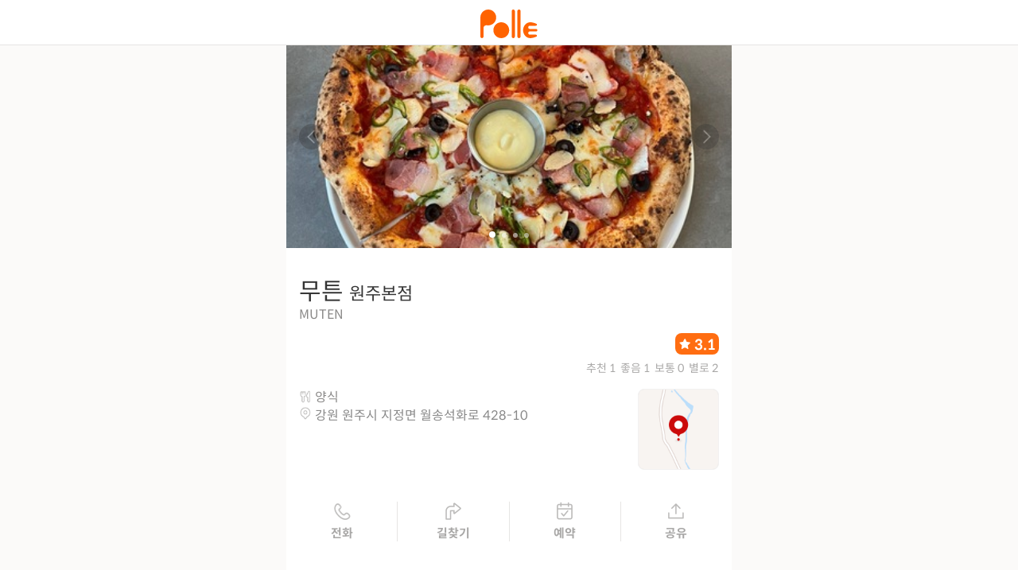

--- FILE ---
content_type: text/html; charset=utf-8
request_url: https://polle.com/place/1l7tIS/%EB%AC%B4%ED%8A%BC
body_size: 15367
content:
<!doctype html>
<html>
<head>
<meta http-equiv="X-UA-Compatible" content="IE=edge">	
<meta name="viewport" content="width=device-width, initial-scale=1, user-scalable=no">
<meta property="fb:app_id" content="1740642462835867" /> 

<meta property="al:android:package" content="com.polle.Polle" />
<meta property="al:android:url" content="polle://polle.com/place/1l7tIS/%EB%AC%B4%ED%8A%BC" />
<meta property="al:android:app_name" content="뽈레 - 발 빠른 미식 플랫폼" />
<meta property="al:ios:url" content="polle://polle.com/place/1l7tIS/%EB%AC%B4%ED%8A%BC" />
<meta property="al:ios:app_store_id" content="1025468765" />
<meta property="al:ios:app_name" content="뽈레 Polle" />
<meta property="al:web:url"
content="https://polle.com/place/1l7tIS/%EB%AC%B4%ED%8A%BC" />


  <meta property="og:type" content="article">
  <meta property="og:url" content="https://polle.com/place/1l7tIS/%EB%AC%B4%ED%8A%BC">  
  
  <title>무튼 원주본점 - 지정면 양식 | 뽈레 Polle</title>
  
  
  <meta property="og:title" content="[무튼 원주본점] 지정면 양식 | 뽈레 Polle">
  
  
  <meta name="description" content="★ 3.1 | '내부는 고급진 인테리어  야외 잔디밭은 반려견과 이용할 수 있는 공간  투플 한우스테이키는 입에서 녹았고 화덕피자는 역시 쫀듯하고 비싼 치즈가 들어간게 확실함 토마토의 프레시함과 산미가 모짜렐라치즈 도우와 환상적인 궁합을 보여주었다 게살로제파스타는 정말 녹진한 맛의 파스타. 최근들어...'">
  <meta property="og:description" content="★ 3.1 | '내부는 고급진 인테리어  야외 잔디밭은 반려견과 이용할 수 있는 공간  투플 한우스테이키는 입에서 녹았고 화덕피자는 역시 쫀듯하고 비싼 치즈가 들어간게 확실함 토마토의 프레시함과 산미가 모짜렐라치즈 도우와 환상적인 궁합을 보여주었다 게살로제파스타는 정말 녹진한 맛의 파스타. 최근들어...'">
  
  
  
  
  
  
  <meta name="twitter:card" content="summary_large_image" />
  <meta property="og:image" content="https://d2uja84sd90jmv.cloudfront.net/posts/VVP27Oh4L8kknQQa0L89LQ/ms.jpg?updated=1756788992">
  <meta property="og:image:type" content="image/jpeg" />
  <meta property="og:image:width" content="1152" />
  <meta property="og:image:height" content="2048" />
  

<meta name="twitter:site" content="@polle_app" />
<meta name="twitter:creator" content="@polle_app" />
<meta name="format-detection" content="telephone=no">

<link rel="apple-touch-icon" sizes="180x180" href="/images/favicon/apple-touch-icon.png">
<link rel="icon" type="image/png" sizes="32x32" href="/images/favicon/favicon-32x32.png">
<link rel="icon" type="image/png" sizes="16x16" href="/images/favicon/favicon-16x16.png">
<link rel="manifest" href="/images/favicon/site.webmanifest">

<meta name="msapplication-TileColor" content="#da532c">
<meta name="theme-color" content="#ffffff">

<meta name="apple-mobile-web-app-title" content="Polle">
<meta name="application-name" content="Polle">
<meta name="google-site-verification" content="08Vu2OAGv0xdt6DymwdMaD89LmwKzNYgOmHHHo2Nm0I" />
<meta name="apple-itunes-app" content="app-id=1025468765, app-argument=https://polle.com/place/1l7tIS/%EB%AC%B4%ED%8A%BC">

<!--[if lt IE 9]>
    <script src="/javascripts/css3-mediaqueries.js"></script>
<![endif]-->
<link rel="stylesheet" type="text/css" href="/stylesheets/default.css">

<script src="/javascripts/common.js"></script>
<script>send_post_request("/validate", {pvid:144542975}, function() {})</script>

<!-- Global site tag (gtag.js) - Google Analytics -->
<script async src="https://www.googletagmanager.com/gtag/js?id=G-3XJWLWBJHF"></script>
<script>
  window.dataLayer = window.dataLayer || [];
  function gtag(){dataLayer.push(arguments);}
  gtag('js', new Date());

  gtag('config', 'G-3XJWLWBJHF');
</script>

<!-- old Google Analytics Code -->
<script>
  (function(i,s,o,g,r,a,m){i['GoogleAnalyticsObject']=r;i[r]=i[r]||function(){
  (i[r].q=i[r].q||[]).push(arguments)},i[r].l=1*new Date();a=s.createElement(o),
  m=s.getElementsByTagName(o)[0];a.async=1;a.src=g;m.parentNode.insertBefore(a,m)
  })(window,document,'script','//www.google-analytics.com/analytics.js','ga');

  ga('create', 'UA-72218697-1', 'auto');
  ga('send', 'pageview');
</script>
<!-- End Google Analytics Code -->

<!-- Facebook Pixel Code -->
<script>
!function(f,b,e,v,n,t,s){if(f.fbq)return;n=f.fbq=function(){n.callMethod?
n.callMethod.apply(n,arguments):n.queue.push(arguments)};if(!f._fbq)f._fbq=n;
n.push=n;n.loaded=!0;n.version='2.0';n.queue=[];t=b.createElement(e);t.async=!0;
t.src=v;s=b.getElementsByTagName(e)[0];s.parentNode.insertBefore(t,s)}(window,
document,'script','//connect.facebook.net/en_US/fbevents.js');

fbq('init', '807119316101489');
fbq('track', "PageView");</script>
<noscript><img height="1" width="1" style="display:none"
src="https://www.facebook.com/tr?id=807119316101489&ev=PageView&noscript=1"

/></noscript>
<!-- End Facebook Pixel Code -->
<script>
  window.fbAsyncInit = function() {
    FB.init({
      appId      : '1740642462835867',
      xfbml      : true,
      version    : 'v2.5'
    });
  };

  (function(d, s, id){
     var js, fjs = d.getElementsByTagName(s)[0];
     if (d.getElementById(id)) {return;}
     js = d.createElement(s); js.id = id;
     js.src = "//connect.facebook.net/en_US/sdk.js";
     fjs.parentNode.insertBefore(js, fjs);
   }(document, 'script', 'facebook-jssdk'));
</script>
<script>
  
document.addEventListener("DOMContentLoaded", function() {
  var userAgent = window.navigator.userAgent;
  if (!userAgent.match(/iPhone|iPad|iPod|Android/) && document.getElementById('open_app_or_appstore_link')) {
    document.getElementById('open_app_or_appstore_link').style.visibility = 'hidden';
  }
});

function open_app_or_appstore(uri) {
  var userAgent = window.navigator.userAgent;
  var now = new Date().valueOf();


  window.location.replace(uri)
  
  setTimeout(function () {
    if (userAgent.match(/iPhone|iPad|iPod/)) {
      window.location.replace("https://appsto.re/kr/DL2h9.i")
    } else {
      window.location.replace("https://play.google.com/store/apps/details?id=com.polle.Polle&hl=ko")
    }
  }, 2000);
}
</script>

<style>
   /* 헤더 */
  #navigation_header {
    
    position:fixed;
    display:block;
    z-index:99;
    
    height:56px;
    width:100%;
    top:0;
    
    background-color:#fff;
    border-bottom: 1px solid #E6E5E4;
    background-color:var(--background);
    border-bottom: 1px solid var(--gray300);
    
    text-align:center;
    
  }
  
  #navigation_header img.logo {
    width:auto;
    height:36px;
    padding-top:12px;
  }
  
  .app_link {
    z-index:999;
    position:fixed; 
    right:0;
    bottom:0;
    box-sizing:border-box;
    
    border-top: 1px solid #E6E5E4;
    width:100%;
    
    background: rgba(255,255,255,0.9);
    color:#FF7B27; color: var(--orange500);
    
    text-align:center;
    font-size: 15px; font-size: var(--font-body);
    font-weight: bold;
    text-decoration: none; 
    
    cursor: pointer; 
    
    display: flex; 
    align-items: center; 
    justify-content: center;
    padding:8px;
  }
  
  .app_link:hover {
    color:#FF7B27; color: var(--orange500);
  }
  
  .floating_menu {
    z-index:99;
    position:fixed; 
    right:0;
    top:6px;
    box-sizing:border-box;
    
    color:#484847; color: var(--gray700);
    font-size: 15px; font-size: var(--font-body);
    text-decoration: none; 
    cursor: pointer; 
    height: 48px;
    
    display: flex; 
    align-items: center; 
    padding:8px; padding:var(--page-horizontal-padding);    
  }
   
  /* 푸터 */
  
  #footer {
    border-top:0.5px solid #E6E5E4;
    border-top:0.5px solid var(--gray300);
    text-align: center; margin-bottom: 40px; padding-left:10px; padding-right:10px; padding-top:20px;
  }

  #footer p.copyright {
    font-size:0.75em; 
    color:#A8A7A6;
    color:var(--gray600);
    text-align:center;
  }
  
  .sns_container {
    width: 100%;
    height: 50px;
    
    display:flex;
    flex-direction:row;
    align-items:center;
    justify-content:center;
  }
  .sns_twitter {
    display:flex;
    align-items:center;
    justify-content:center;
    background-color:#D6D5D4;
    width: 24px; height: 24px; background-color: var(--gray400); border-radius: 16px; padding: 5px; margin: 5px; float: left; cursor: pointer;
    transition:all 0.3s;
    -webkit-transition:all 0.3s;
  }
  .sns_facebook {
    display:flex;
    align-items:center;
    justify-content:center;
    background-color:#D6D5D4;
    width: 24px; height: 24px; background-color: var(--gray400); border-radius: 16px; padding: 5px; margin: 5px; float: left; cursor: pointer;
    transition:all 0.3s;
    -webkit-transition:all 0.3s;
  }
  
  .sns_instagram {
    display:flex;
    align-items:center;
    justify-content:center;
    background-color:#D6D5D4;
     width: 24px; height: 24px; background-color: var(--gray400); border-radius: 16px; padding: 5px; margin: 5px; float: left; cursor: pointer;
    transition:all 0.3s;
    -webkit-transition:all 0.3s;   
  }
  
  img.sns {
    width:20px;
    height:20px;

  }

  .footer_list {
    padding: 0;
    margin:0;
    margin-bottom: 8px;
    list-style-type: none;
    
    color:#898887;
    color: var(--gray700);
  }
  
  .footer_list h3 {
    display: inline-block;
    font-size:0.75em;
    margin:0;
  }
  
  .footer_list li {
    font-size:0.75em;
    
    color:#898887;
    color:var(--gray700);
  }
  
  .footer_list li a {
    color:#898887;
    color:var(--gray700);
  }
  
  .footer_list li {
    display: inline-block;
    
    color:#898887;
    color: var(--gray700);
    margin:0;
    padding:0;
  }
  
  .footer_list li:after {
    content: ' |';
    color:#898887;
    color: var(--gray700);
    font-size:0.75em;
  }
  
  .footer_list h3:after {
    content: ' ';
    color:#898887;
    color: var(--gray700);
    font-size:0.75em;  	
  }
  
  .footer_list li:last-child:after {
    content: none;
  }
  
@media only screen and (min-width: 480px) 
{	/* 푸터 */
  #footer {
    position: relative;
    height:auto;
  }
  #footer h1 {
    font-size:2.5em; font-weight:200; color:#FF7B27; color:var(--orange500); line-height: 1.4em; margin-bottom:70px;
  }
  #footer h2 {
    font-size:1.5em; color:#898887; color:var(--gray700); font-weight:normal;
  }

  .sns_twitter:hover {
    background-color: #00aced !important;
  }
  .sns_facebook:hover {
    background-color: #3b5998 !important;
  }
  
  .sns_instagram:hover {
    background-color: #8a3ab9 !important;
  }
  
  .footer_list li {
    display: inline-block;
    
    color:#898887;
    color: var(--gray700);
  }
  .footer_list li:after {
    content: '|';
    margin: 0 15px;
    
    color:#898887;
    color: var(--gray700);
    font-size: 0.8em;
  }
  .footer_list li:last-child:after {
    content: none;
  }
}
  

</style>


</head>
<body>
  
  <!-- 헤더 네비게이션 -->
  <div id="navigation_header">
    <a href="/"><img src="/images/logo/logo_default.svg" class="logo"/></a>
  </div>
  
  <link rel="stylesheet" type="text/css" href="/stylesheets/place_and_item.css" >
  <link rel="stylesheet" type="text/css" href="/stylesheets/post.css" >
  
  
  <!-- open in app -->
  <a class="app_link" id="open_app_or_appstore_link" onclick="open_app_or_appstore('polle://polle.com/place/1l7tIS/%EB%AC%B4%ED%8A%BC'); return false;" >앱에서 열기</a>
      
  
  
  <div class="outer_container">
    <!-- 장소 사진 -->
    <div class="photos_and_pagination_container" >
      <div id="default_photos_container" onscroll="scroll_pagination()">
        
          
            <div class="default_photo" style="background-image:url('https://d2uja84sd90jmv.cloudfront.net/posts/VVP27Oh4L8kknQQa0L89LQ/ms.jpg?updated=1756788992'); background-size: cover;
          background-position: center center;"></div>
          
            <div class="default_photo" style="background-image:url('https://d2uja84sd90jmv.cloudfront.net/posts/5eQUf31pIXCJAaIKKZlWkA/ms.jpg?updated=1756788992'); background-size: cover;
          background-position: center center;"></div>
          
            <div class="default_photo" style="background-image:url('https://d2uja84sd90jmv.cloudfront.net/posts/-GBnaLmDpXvsJqDvGfY2Mw/ms.jpg?updated=1756788992'); background-size: cover;
          background-position: center center;"></div>
          
            <div class="default_photo" style="background-image:url('https://d2uja84sd90jmv.cloudfront.net/posts/xZUqxnOTY6aVwZSdoqzwQg/ms.jpg?updated=1756788992'); background-size: cover;
          background-position: center center;"></div>
          
        		
      </div>
      <div class="floating_pagination" onclick="return click_pagination(-1)" id="prev"  ><img src="/images/navigation/more_right_white@2x.png"/></div>
      <div class="floating_pagination" onclick="return click_pagination(1)" id="next"  ><img src="/images/navigation/more_right_white@2x.png"/></div>
      
      <div class="pagination" >
        <div class="circle"  style="opacity: 1; width: 8px; height: 8px;"></div>
        <div class="circle"  ></div>
        <div class="circle" ></div>
        <div class="circle" ></div>
      </div>
    </div>
  
    <div class="main_info_block">
      

      <!-- 장소 이름 -->
      <h2 class="main_title">
        무튼
        <span class="branch">원주본점</span>
        
      </h2>
      <p style="text-align: left; font-size: var(--font-body); color: var(--gray700); margin-top:-12px">MUTEN</p>
      
      <!-- 장소 정보 -->
      <div style="display:flex; flex-direction:row; align-items:flex-start; justify-content:space-between; margin-top:12px;">
        <div class="status">
          
            <!-- <div class="status_capsule" style="border-color: #41BC4D; color: #41BC4D; border-color: var(--on-open); color:var(--on-open)">영업중</div> -->
          
          
          
        </div>
        <div class="rating">
          <div class="rating_score_container" style="background-color:var(--orange550)">
            <img class="rating_star" src="/images/rating/star_white@2x.png" />
            <span class="rating_score">3.1</span>
          </div>
          <div class="ratings_count_container">
            <span class="count">추천 1</span>
            <span class="count">좋음 1</span>
            <span class="count">보통 0</span>
            <span class="count">별로 2</span>
          </div>
        </div>
      </div>	
      <div class="meta_and_map_container">
        <div class="meta">
          <div class="shop_meta_item">
            <img src="/images/place/type/western_restaurant@2x.png" class="shop_meta_icon">
            <span class="shop_meta_text">양식</span>
          </div>
          

          <div class="shop_meta_item" style="align-items: flex-start;">
            <img src="/images/attribute/place_stroke_thin@2x.png" class="shop_meta_icon">
            <span class="shop_meta_text"><a href="#" onclick="return toggle_visibility('address_popup');" style="color: #888;">강원 원주시 지정면 월송석화로 428-10</a></span>
          </div>
        </div>
        <a class="map_photo" onclick="return toggle_visibility('address_popup');">
          <img src="https://d3djo531tlddg8.cloudfront.net/preview_maps/RHRtwW2Z5UtKWr73mqETpg.png"/>
        </a>
        <!-- popup start -->
        <div id="address_popup" class="full_popup" style="visibility: hidden;">
          <input id='address_text' type='text' value='강원 원주시 지정면 월송석화로 428-10' style="position: absolute; top: -100px;"/>
          <div style="display: flex; flex-direction: column; background-color: #fff; border-radius: 8px; width: 300px; padding:12px">
            <div style="display: flex; flex-direction: row; align-items: center; height: 40px;">
              <a href="#" onclick="return toggle_visibility('address_popup')" style="display: flex;"><img src="/images/navigation/close@2x.png" style="width: 24px; height: 24px; filter: invert(78%) sepia(12%) saturate(19%) hue-rotate(348deg) brightness(95%) contrast(90%);"></a>
              <span style="font-color:#484847; font-color:var(--gray800); margin-right: 24px; flex: 1; text-align: center; font-size: 22px;">지도앱 열기</span>
  
            </div>
            <div class="link_first_row">
              <a href="#" onclick="return open_naver_map()"><img src="/images/attribute/naver_map@2x.png"><span>네이버지도</span></a>
              <a href="#" onclick="return open_kakao_map()"><img src="/images/attribute/kakao_map@2x.png"><span>카카오맵</span></a>
              <a href="#" onclick="return copy_address_text()"><img src="/images/attribute/copy@2x.png"><span>주소복사</span></a>
            </div>
          </div>
        </div>
        <!-- popup end -->
      </div>
    </div>
    
    <div class="shortcuts_container">
      <div class="shortcut_container">
        
        
          <a href="tel:033-747-4729"><img class="shortcut_icon" src="/images/attribute/phone_stroke_thin@2x.png"></a>
          <a  href="tel:033-747-4729"><span class="shortcut_text">전화</span></a>
        
        
      </div>
      <div class="shortcut_container">
        <a href="#" onclick="return toggle_visibility('address_popup');"><img class="shortcut_icon" src="/images/attribute/route@2x.png"></a>
        <a href="#" onclick="return toggle_visibility('address_popup');"><span class="shortcut_text">길찾기</span></a>
      </div>
      
      
        <div class="shortcut_container">
          <a href="#" onclick="return toggle_visibility('booking_popup')"><img class="shortcut_icon" src="/images/attribute/bookable_thin@2x.png"></a>
          <a href="#" onclick="return toggle_visibility('booking_popup')"><span class="shortcut_text">예약</span></a>
        </div>
      
      <div class="shortcut_container" style="border:none">
        <a href="#" onclick="return toggle_visibility('share_popup')"><img class="shortcut_icon" src="/images/attribute/share_ios_thin@2x.png"></a>
        <a href="#" onclick="return toggle_visibility('share_popup')"><span class="shortcut_text">공유</span></a>
      </div>
    </div>
    <!-- popup start -->
    <div id="share_popup" class="full_popup" style="visibility: hidden;">
      <input id='address_text' type='text' value='강원 원주시 지정면 월송석화로 428-10' style="position: absolute; top: -100px;"/>
      <div style="display: flex; flex-direction: column; background-color: #fff; border-radius: 8px; width: 300px; padding:12px">
        <div style="display: flex; flex-direction: row; align-items: center; height: 40px;">
          <a href="#" onclick="return toggle_visibility('share_popup')" style="display: flex;"><img src="/images/navigation/close@2x.png" style="width: 24px; height: 24px; filter: invert(78%) sepia(12%) saturate(19%) hue-rotate(348deg) brightness(95%) contrast(90%);"></a>
          <span style="font-color:#484847; font-color:var(--gray800); margin-right: 24px; flex: 1; text-align: center; font-size: 22px;">공유하기</span>
        </div>
        <div class="link_first_row">
          <a href="#" onclick="return copy_url_text()"><img src="/images/attribute/copy@2x.png"><span>URL 복사</span></a>
        </div>
      </div>
    </div>
    <!-- popup end -->
    <!-- popup start -->
    <div id="delivery_popup" class="full_popup" style="visibility: hidden;">
      <input id='address_text' type='text' value='강원 원주시 지정면 월송석화로 428-10' style="position: absolute; top: -100px;"/>
      <div style="display: flex; flex-direction: column; background-color: #fff; border-radius: 8px; width: 300px; padding:12px">
        <div style="display: flex; flex-direction: row; align-items: center; height: 40px;">
          <a href="#" onclick="return toggle_visibility('delivery_popup')" style="display: flex;"><img src="/images/navigation/close@2x.png" style="width: 24px; height: 24px; filter: invert(78%) sepia(12%) saturate(19%) hue-rotate(348deg) brightness(95%) contrast(90%);"></a>
          <span style="font-color:#484847; font-color:var(--gray800); margin-right: 24px; flex: 1; text-align: center; font-size: 22px;">배달하기</span>
        </div>
        <div class="link_first_row">
          
        </div>
      </div>
    </div>
    <!-- popup end -->
    <!-- popup start -->
    <div id="booking_popup" class="full_popup" style="visibility: hidden;">
      <input id='address_text' type='text' value='강원 원주시 지정면 월송석화로 428-10' style="position: absolute; top: -100px;"/>
      <div style="display: flex; flex-direction: column; background-color: #fff; border-radius: 8px; width: 300px; padding:12px">
        <div style="display: flex; flex-direction: row; align-items: center; height: 40px;">
          <a href="#" onclick="return toggle_visibility('booking_popup')" style="display: flex;"><img src="/images/navigation/close@2x.png" style="width: 24px; height: 24px; filter: invert(78%) sepia(12%) saturate(19%) hue-rotate(348deg) brightness(95%) contrast(90%);"></a>
          <span style="font-color:#484847; font-color:var(--gray800); margin-right: 24px; flex: 1; text-align: center; font-size: 22px;">예약하기</span>
        </div>
        <div class="link_first_row">
          
            
              <a href="https://booking.naver.com/booking/6/bizes/801208" target="_blank"><img src="/images/attribute/naver_booking@2x.png"><span>네이버 예약</span></a>
            
              <a href="https://app.catchtable.co.kr/ct/shop/muten" target="_blank"><img src="/images/attribute/catch_table@2x.png"><span>캐치테이블</span></a>
            
          
        </div>
      </div>
    </div>
    <!-- popup end -->
    
      <h3 class="heading">사진</h3>
      <div class="gallary_container">
        
      
    
      
        <div id="gallary">
          <a href="#" class="square_container"  style="margin-bottom:4px" onclick="alert('더 많은 사진은 앱에서 보실 수 있습니다.'); return false;">
            <div class="photo" style="background-image:url('https://d2uja84sd90jmv.cloudfront.net/posts/VVP27Oh4L8kknQQa0L89LQ/ms.jpg?updated=1756788992'); background-size: cover;
          background-position: center center;"></div>
            <p class="type_capsule">음식</p>
          </a>
          <a href="#" class="rectangle_container" style="margin-bottom:4px" onclick="alert('더 많은 사진은 앱에서 보실 수 있습니다.'); return false;">
            <div class="photo" style="background-image:url('https://d2uja84sd90jmv.cloudfront.net/posts/3TDoGk3u_DDf-XacMkM_Bw/ms.jpg'); background-size: cover;
          background-position: center center;"></div>
            <p class="type_capsule">실내</p>
          </a>
          <a href="#" class="rectangle_container" onclick="alert('더 많은 사진은 앱에서 보실 수 있습니다.'); return false;">
            <div class="photo" style="background-image:url('https://d2uja84sd90jmv.cloudfront.net/posts/CyGPAknx2eI7p2XGnpAKSw/ms.jpg'); background-size: cover;
          background-position: center center;"></div>
            <p class="type_capsule">외부</p>
          </a>
          <a href="#" class="square_container" onclick="alert('더 많은 사진은 앱에서 보실 수 있습니다.'); return false;">
            <div class="photo" style="background-image:url('https://d2uja84sd90jmv.cloudfront.net/posts/5eQUf31pIXCJAaIKKZlWkA/ms.jpg?updated=1756788992'); background-size: cover;
          background-position: center center;"></div>
            <div class="overlay"></div>
            <div class="overlay_more_button"><p>전체 더보기</p> <img class="overlay_more_button_icon" src="/images/navigation/more_right_white@2x.png"/></div>
          </a>
        </div>
      
      
      </div>
    
    
    
    <h3 class="heading">상세정보</h3>
    <div class="info_container">
   
    
      <div class="more_info_title">검색 태그</div>
      <div class="keywords_container more_info_container">
        
          <div class="keyword" style="border-color:#D6D5D4; color:#898887; background-color:#FBFAF9; border-color:var(--gray400); color:var(--gray700); background-color:var(--gray100)">양식</div>
        
          <div class="keyword" style="border-color:#D6D5D4; color:#898887; background-color:#FBFAF9; border-color:var(--gray400); color:var(--gray700); background-color:var(--gray100)">폭립</div>
        
          <div class="keyword" style="border-color:#D6D5D4; color:#898887; background-color:#FBFAF9; border-color:var(--gray400); color:var(--gray700); background-color:var(--gray100)">샐러드</div>
        
          <div class="keyword" style="border-color:#D6D5D4; color:#898887; background-color:#FBFAF9; border-color:var(--gray400); color:var(--gray700); background-color:var(--gray100)">화덕피자</div>
        
          <div class="keyword" style="border-color:#D6D5D4; color:#898887; background-color:#FBFAF9; border-color:var(--gray400); color:var(--gray700); background-color:var(--gray100)">파스타</div>
        
          <div class="keyword" style="border-color:#D6D5D4; color:#898887; background-color:#FBFAF9; border-color:var(--gray400); color:var(--gray700); background-color:var(--gray100)">커피</div>
        
          <div class="keyword" style="border-color:#D6D5D4; color:#898887; background-color:#FBFAF9; border-color:var(--gray400); color:var(--gray700); background-color:var(--gray100)">에이드</div>
        
          <div class="keyword" style="border-color:#D6D5D4; color:#898887; background-color:#FBFAF9; border-color:var(--gray400); color:var(--gray700); background-color:var(--gray100)">라떼</div>
        
          <div class="keyword" style="border-color: #D6D5D4; color: #898887; border-color:var(--gray400); color:var(--gray700);">주차가능</div>
        
          <div class="keyword" style="border-color: #D6D5D4; color: #898887; border-color:var(--gray400); color:var(--gray700);">유아의자</div>
        
          <div class="keyword" style="border-color: #D6D5D4; color: #898887; border-color:var(--gray400); color:var(--gray700);">배리어프리</div>
        
          <div class="keyword" style="border-color: #D6D5D4; color: #898887; border-color:var(--gray400); color:var(--gray700);">예약가능</div>
        
          <div class="keyword" style="border-color: #D6D5D4; color: #898887; border-color:var(--gray400); color:var(--gray700);">포장</div>
        
      </div>
        
    
    
    
    
    
    
      <div class="more_info_title">영업정보</div>
      <div class="detailInfoMisc more_info_container remarks_container">
        
        
          <div class="remark ">
            <img src="/images/place/tip/takeout@2x.png" class="remark_icon">
            <span class="remark_text">포장</span>
          </div>
        
          <div class="remark ">
            <img src="/images/place/tip/bookable@2x.png" class="remark_icon">
            <span class="remark_text">예약가능</span>
          </div>
        
          <div class="remark ">
            <img src="/images/place/tip/parking_yes@2x.png" class="remark_icon">
            <span class="remark_text">주차가능</span>
          </div>
        
          <div class="remark right_edge">
            <img src="/images/place/tip/has_baby_seat@2x.png" class="remark_icon">
            <span class="remark_text">유아의자</span>
          </div>
        
          <div class="remark ">
            <img src="/images/place/tip/barrier_free@2x.png" class="remark_icon">
            <span class="remark_text">배리어프리</span>
          </div>
        
      </div>
    
      
    
      <div class="more_info_title">메뉴</div>
      <div class="more_info_container">
        
        <div class="menu_texts_container">
          <div style="display: flex; flex-direction: column;">
            
            <div class="menu">
              <span class="menu_text" style="margin-right:16px;">(평일런치한정)한우+채끝등심스테이크</span>
              <span class="menu_price">35,000
            </div>
            
            <div class="menu">
              <span class="menu_text" style="margin-right:16px;">오크밸리 슈퍼 패밀리 세트</span>
              <span class="menu_price">190,000
            </div>
            
            <div class="menu">
              <span class="menu_text" style="margin-right:16px;">소금산출렁다리 패밀리세트</span>
              <span class="menu_price">124,000
            </div>
            
            <div class="menu">
              <span class="menu_text" style="margin-right:16px;">와인과 찰떡궁합 감바스세트</span>
              <span class="menu_price">114,000
            </div>
            
            <div class="menu">
              <span class="menu_text" style="margin-right:16px;">폭립 세트</span>
              <span class="menu_price">103,000
            </div>
            
            <div class="menu">
              <span class="menu_text" style="margin-right:16px;">뮤지엄산커플 세트</span>
              <span class="menu_price">70,000
            </div>
            
            <div class="menu">
              <span class="menu_text" style="margin-right:16px;">고급진 파스타 세트</span>
              <span class="menu_price">100,000
            </div>
            
            <div class="menu">
              <span class="menu_text" style="margin-right:16px;">나폴리 피자 세트</span>
              <span class="menu_price">102,000
            </div>
            
            <div class="menu">
              <span class="menu_text" style="margin-right:16px;">치악산 한우 숙성 채끝 등심 스테이크</span>
              <span class="menu_price">70,000
            </div>
            
            <div class="menu">
              <span class="menu_text" style="margin-right:16px;">한우 찹스테이크</span>
              <span class="menu_price">39,000
            </div>
            
            <div class="menu">
              <span class="menu_text" style="margin-right:16px;">바베큐 폭립</span>
              <span class="menu_price">40,000
            </div>
            
            <div class="menu">
              <span class="menu_text" style="margin-right:16px;">감바스</span>
              <span class="menu_price">30,000
            </div>
            
            <div class="menu">
              <span class="menu_text" style="margin-right:16px;">원주 치악산 복숭아 잠봉피자</span>
              <span class="menu_price">26,000
            </div>
            
            <div class="menu">
              <span class="menu_text" style="margin-right:16px;">무튼 시그니처 첫번째 이야기</span>
              <span class="menu_price">26,000
            </div>
            
            <div class="menu">
              <span class="menu_text" style="margin-right:16px;">무튼 시그니처 두번째이야기</span>
              <span class="menu_price">26,000
            </div>
            
            <div class="menu">
              <span class="menu_text" style="margin-right:16px;">무튼 시그니처 세번째 이야기</span>
              <span class="menu_price">25,000
            </div>
            
            <div class="menu">
              <span class="menu_text" style="margin-right:16px;">무튼 콤비네이션</span>
              <span class="menu_price">29,000
            </div>
            
            <div class="menu">
              <span class="menu_text" style="margin-right:16px;">나폴리피자장인협회원의 마르게리따</span>
              <span class="menu_price">23,000
            </div>
            
            <div class="menu">
              <span class="menu_text" style="margin-right:16px;">콰트로 포르마지</span>
              <span class="menu_price">25,000
            </div>
            
            <div class="menu">
              <span class="menu_text" style="margin-right:16px;">비스마르크</span>
              <span class="menu_price">25,000
            </div>
            
            <div class="menu">
              <span class="menu_text" style="margin-right:16px;">디아볼라</span>
              <span class="menu_price">25,000
            </div>
            
            <div class="menu">
              <span class="menu_text" style="margin-right:16px;">불고기피자</span>
              <span class="menu_price">25,000
            </div>
            
            <div class="menu">
              <span class="menu_text" style="margin-right:16px;">풍기피자</span>
              <span class="menu_price">26,000
            </div>
            
            <div class="menu">
              <span class="menu_text" style="margin-right:16px;">마르게리따 엑스트라 콘카우</span>
              <span class="menu_price">25,000
            </div>
            
            <div class="menu">
              <span class="menu_text" style="margin-right:16px;">페퍼로니</span>
              <span class="menu_price">25,000
            </div>
            
            <div class="menu">
              <span class="menu_text" style="margin-right:16px;">하와이안 쉬림프</span>
              <span class="menu_price">27,000
            </div>
            
            <div class="menu">
              <span class="menu_text" style="margin-right:16px;">갈릭 스노윙</span>
              <span class="menu_price">27,000
            </div>
            
            <div class="menu">
              <span class="menu_text" style="margin-right:16px;">프로슈토 루꼴라</span>
              <span class="menu_price">26,000
            </div>
            
            <div class="menu">
              <span class="menu_text" style="margin-right:16px;">화덕 스테이크 피자</span>
              <span class="menu_price">34,000
            </div>
            
            <div class="menu">
              <span class="menu_text" style="margin-right:16px;">무튼 포테이토 피자</span>
              <span class="menu_price">26,000
            </div>
            
            <div class="menu">
              <span class="menu_text" style="margin-right:16px;">애플 시나몬 피자</span>
              <span class="menu_price">23,000
            </div>
            
            <div class="menu">
              <span class="menu_text" style="margin-right:16px;">마리나라</span>
              <span class="menu_price">17,000
            </div>
            
            <div class="menu">
              <span class="menu_text" style="margin-right:16px;">곤드레 리조또</span>
              <span class="menu_price">22,000
            </div>
            
            <div class="menu">
              <span class="menu_text" style="margin-right:16px;">게살 크림 리조또</span>
              <span class="menu_price">24,000
            </div>
            
            <div class="menu">
              <span class="menu_text" style="margin-right:16px;">게살 로제 리조또</span>
              <span class="menu_price">24,000
            </div>
            
            <div class="menu">
              <span class="menu_text" style="margin-right:16px;">만조 리조또</span>
              <span class="menu_price">27,000
            </div>
            
            <div class="menu">
              <span class="menu_text" style="margin-right:16px;">치킨 필라프</span>
              <span class="menu_price">23,000
            </div>
            
            <div class="menu">
              <span class="menu_text" style="margin-right:16px;">활전복 필라프</span>
              <span class="menu_price">25,000
            </div>
            
            <div class="menu">
              <span class="menu_text" style="margin-right:16px;">한우 스테이크 필라프</span>
              <span class="menu_price">28,000
            </div>
            
            <div class="menu">
              <span class="menu_text" style="margin-right:16px;">청양 크림 파스타</span>
              <span class="menu_price">22,000
            </div>
            
            <div class="menu">
              <span class="menu_text" style="margin-right:16px;">게살 크림 파스타</span>
              <span class="menu_price">25,000
            </div>
            
            <div class="menu">
              <span class="menu_text" style="margin-right:16px;">명란 크림 파스타</span>
              <span class="menu_price">25,000
            </div>
            
            <div class="menu">
              <span class="menu_text" style="margin-right:16px;">새우 날치알 크림파스타</span>
              <span class="menu_price">25,000
            </div>
            
            <div class="menu">
              <span class="menu_text" style="margin-right:16px;">만조 &quot;Difference&quot;</span>
              <span class="menu_price">28,000
            </div>
            
            <div class="menu">
              <span class="menu_text" style="margin-right:16px;">볼로네제</span>
              <span class="menu_price">24,000
            </div>
            
            <div class="menu">
              <span class="menu_text" style="margin-right:16px;">아라비아따</span>
              <span class="menu_price">24,000
            </div>
            
            <div class="menu">
              <span class="menu_text" style="margin-right:16px;">게살 로제 파스타</span>
              <span class="menu_price">25,000
            </div>
            
            <div class="menu">
              <span class="menu_text" style="margin-right:16px;">해산물 토마토 파스타 ’페스카토레‘</span>
              <span class="menu_price">28,000
            </div>
            
            <div class="menu">
              <span class="menu_text" style="margin-right:16px;">봉골레 파스타</span>
              <span class="menu_price">24,000
            </div>
            
            <div class="menu">
              <span class="menu_text" style="margin-right:16px;">감베리 알리오 올리오</span>
              <span class="menu_price">22,000
            </div>
            
            <div class="menu">
              <span class="menu_text" style="margin-right:16px;">명란 오일 파스타</span>
              <span class="menu_price">24,000
            </div>
            
            <div class="menu">
              <span class="menu_text" style="margin-right:16px;">해산물 오일 파스타 ‘스콜리오’</span>
              <span class="menu_price">26,000
            </div>
            
            <div class="menu">
              <span class="menu_text" style="margin-right:16px;">부라타 치즈 샐러드</span>
              <span class="menu_price">24,000
            </div>
            
            <div class="menu">
              <span class="menu_text" style="margin-right:16px;">치킨텐더 샐러드</span>
              <span class="menu_price">18,000
            </div>
            
            <div class="menu">
              <span class="menu_text" style="margin-right:16px;">리코타 샐러드</span>
              <span class="menu_price">18,000
            </div>
            
            <div class="menu">
              <span class="menu_text" style="margin-right:16px;">생맥주 플레터</span>
              <span class="menu_price">28,000
            </div>
            
            <div class="menu">
              <span class="menu_text" style="margin-right:16px;">버팔로윙</span>
              <span class="menu_price">18,000
            </div>
            
            <div class="menu">
              <span class="menu_text" style="margin-right:16px;">프렌치 프라이</span>
              <span class="menu_price">12,000
            </div>
            
            <div class="menu">
              <span class="menu_text" style="margin-right:16px;">말렌카</span>
              <span class="menu_price">6,500
            </div>
            
            <div class="menu">
              <span class="menu_text" style="margin-right:16px;">미니 롤케익</span>
              <span class="menu_price">5,000
            </div>
            
            <div class="menu">
              <span class="menu_text" style="margin-right:16px;">수제 과일 샤베트</span>
              <span class="menu_price">2,500
            </div>
            
            <div class="menu">
              <span class="menu_text" style="margin-right:16px;">바닐라 아이스크림</span>
              <span class="menu_price">4,000
            </div>
            
            <div class="menu">
              <span class="menu_text" style="margin-right:16px;">아메리카노</span>
              <span class="menu_price">3,500
            </div>
            
            <div class="menu">
              <span class="menu_text" style="margin-right:16px;">카페라떼</span>
              <span class="menu_price">6,500
            </div>
            
            <div class="menu">
              <span class="menu_text" style="margin-right:16px;">카페모카</span>
              <span class="menu_price">6,500
            </div>
            
            <div class="menu">
              <span class="menu_text" style="margin-right:16px;">카라멜 마끼아또</span>
              <span class="menu_price">6,500
            </div>
            
            <div class="menu">
              <span class="menu_text" style="margin-right:16px;">바닐라라떼</span>
              <span class="menu_price">6,500
            </div>
            
            <div class="menu">
              <span class="menu_text" style="margin-right:16px;">솔티카라멜</span>
              <span class="menu_price">6,500
            </div>
            
            <div class="menu">
              <span class="menu_text" style="margin-right:16px;">카푸치노</span>
              <span class="menu_price">6,500
            </div>
            
            <div class="menu">
              <span class="menu_text" style="margin-right:16px;">아포카토</span>
              <span class="menu_price">6,500
            </div>
            
            <div class="menu">
              <span class="menu_text" style="margin-right:16px;">자몽오렌지 주스</span>
              <span class="menu_price">6,000
            </div>
            
            <div class="menu">
              <span class="menu_text" style="margin-right:16px;">레몬에이드</span>
              <span class="menu_price">6,500
            </div>
            
            <div class="menu">
              <span class="menu_text" style="margin-right:16px;">그라데이션 레몬에이드</span>
              <span class="menu_price">6,500
            </div>
            
            <div class="menu">
              <span class="menu_text" style="margin-right:16px;">자몽에이드</span>
              <span class="menu_price">6,500
            </div>
            
            <div class="menu">
              <span class="menu_text" style="margin-right:16px;">청포도에이드</span>
              <span class="menu_price">6,500
            </div>
            
            <div class="menu">
              <span class="menu_text" style="margin-right:16px;">유자에이드</span>
              <span class="menu_price">6,500
            </div>
            
            <div class="menu">
              <span class="menu_text" style="margin-right:16px;">자두에이드</span>
              <span class="menu_price">6,500
            </div>
            
            <div class="menu">
              <span class="menu_text" style="margin-right:16px;">초코라떼</span>
              <span class="menu_price">6,000
            </div>
            
            <div class="menu">
              <span class="menu_text" style="margin-right:16px;">딸기라떼</span>
              <span class="menu_price">7,000
            </div>
            
            <div class="menu">
              <span class="menu_text" style="margin-right:16px;">플레인 요거트 스무디</span>
              <span class="menu_price">6,000
            </div>
            
            <div class="menu">
              <span class="menu_text" style="margin-right:16px;">망고 요거트 스무디</span>
              <span class="menu_price">7,000
            </div>
            
            <div class="menu">
              <span class="menu_text" style="margin-right:16px;">딸기 요거트 스무디</span>
              <span class="menu_price">7,000
            </div>
            
            <div class="menu">
              <span class="menu_text" style="margin-right:16px;">코카콜라</span>
              <span class="menu_price">3,500
            </div>
            
            <div class="menu">
              <span class="menu_text" style="margin-right:16px;">스프라이트</span>
              <span class="menu_price">3,500
            </div>
            
            <div class="menu">
              <span class="menu_text" style="margin-right:16px;">코카콜라 제로</span>
              <span class="menu_price">3,500
            </div>
            
            <div class="menu">
              <span class="menu_text" style="margin-right:16px;">펩시 제로콜라 라임</span>
              <span class="menu_price">3,500
            </div>
            
            <div class="menu">
              <span class="menu_text" style="margin-right:16px;">닥터페퍼</span>
              <span class="menu_price">3,500
            </div>
            
            <div class="menu">
              <span class="menu_text" style="margin-right:16px;">체리콕</span>
              <span class="menu_price">6,500
            </div>
            
            <div class="menu">
              <span class="menu_text" style="margin-right:16px;">아이스티</span>
              <span class="menu_price">5,500
            </div>
            
            <div class="menu">
              <span class="menu_text" style="margin-right:16px;">얼그레이</span>
              <span class="menu_price">6,000
            </div>
            
            <div class="menu">
              <span class="menu_text" style="margin-right:16px;">페퍼민트</span>
              <span class="menu_price">6,000
            </div>
            
            <div class="menu">
              <span class="menu_text" style="margin-right:16px;">캐모마일</span>
              <span class="menu_price">6,000
            </div>
            
            <div class="menu">
              <span class="menu_text" style="margin-right:16px;">레몬차</span>
              <span class="menu_price">6,500
            </div>
            
            <div class="menu">
              <span class="menu_text" style="margin-right:16px;">자몽차</span>
              <span class="menu_price">6,500
            </div>
            
            <div class="menu">
              <span class="menu_text" style="margin-right:16px;">유자차</span>
              <span class="menu_price">6,500
            </div>
            
            <div class="menu">
              <span class="menu_text" style="margin-right:16px;">산토리 하이볼</span>
              <span class="menu_price">10,000
            </div>
            
            <div class="menu">
              <span class="menu_text" style="margin-right:16px;">아페롤 하이볼</span>
              <span class="menu_price">8,000
            </div>
            
            <div class="menu">
              <span class="menu_text" style="margin-right:16px;">카라멜 화이트 러시안</span>
              <span class="menu_price">8,000
            </div>
            
            <div class="menu">
              <span class="menu_text" style="margin-right:16px;">봄베이 블루 하이볼</span>
              <span class="menu_price">8,000
            </div>
            
            <div class="menu">
              <span class="menu_text" style="margin-right:16px;">원주 수제맥주</span>
              <span class="menu_price">8,000
            </div>
            
            <div class="menu">
              <span class="menu_text" style="margin-right:16px;">스텔라</span>
              <span class="menu_price">7,000
            </div>
            
            <div class="menu">
              <span class="menu_text" style="margin-right:16px;">하이네켄</span>
              <span class="menu_price">8,000
            </div>
            
            <div class="menu">
              <span class="menu_text" style="margin-right:16px;">하우스 와인 Glass</span>
              <span class="menu_price">8,000
            </div>
            
          </div>
        </div>
        
        
      </div>
    
    </div>
  
    <!-- 리뷰 -->
    <h3 class="heading">리뷰 <span style="font-size:var(--font-body)"> 4개</span></h3>
    
  <div class="timeline">
    
      
        <div class="post_row_outer_container"  >
          <div class="profile_container">
            <a href="/kimdoil83"> <img class="profile_image" src="https://d2uja84sd90jmv.cloudfront.net/users/default/t.jpg"></img></a>
            <div class="post_row_profile_text_container">
              <a href="/kimdoil83" class="post_row_user_name">스페터클</a>
              <a href="/kimdoil83" class="post_row_user_login">@kimdoil83</a>
            </div>
            <div style="flex: 1;">
              <div style="text-align: right;">
                
                <div style="display: flex; flex-direction: row; justify-content: flex-end; align-items: center;">
                  <img src='/images/attribute/star_filled@2x.png' style="margin-right: 6px; width: 16px; height: 16px;" />
                  <span style="font-weight: bold; font-size: 14px; color: #FF6300;">5.0</span>
                </div>
                
              </div>
              <div class="post_row_created_at" style="text-align: right;">7개월</div>
            </div>
          </div>
          <p class="post_row_body">
            <a href="/kimdoil83/posts/1" >내부는 고급진 인테리어  야외 잔디밭은 반려견과 이용할 수 있는 공간 
투플 한우스테이키는 입에서 녹았고 화덕피자는 역시 쫀듯하고 비싼 치즈가 들어간게 확실함
토마토의 프레시함과 산미가 모짜렐라치즈 도우와 환상적인 궁합을 보여주었다
게살로제파스타는 정말 녹진한 맛의 파스타. 최근들어 정말 맛있게 먹은 파스타다
오크밸리나 뮤지엄산 원주기업도시와도 가까워서 편하게 들릴수 있다</a>
            
          </p>
            
          
            <a href="/kimdoil83/posts/1" class="photos_box five">
              <div style="background-image:url('https://d2uja84sd90jmv.cloudfront.net/posts/CyGPAknx2eI7p2XGnpAKSw/ms.jpg'); background-size: cover;
          background-position: center center;"></div>
              <div style="background-image:url('https://d2uja84sd90jmv.cloudfront.net/posts/x3UDaUyorvo9zSGHL_oa8A/ms.jpg'); background-size: cover;
          background-position: center center;"></div>
              <div style="background-image:url('https://d2uja84sd90jmv.cloudfront.net/posts/Suue_tzd8jxafYosHDs89A/ms.jpg'); background-size: cover;
          background-position: center center;"></div>
              <div style="background-image:url('https://d2uja84sd90jmv.cloudfront.net/posts/2qSv22yQz2SfIwo9l_Ykeg/ms.jpg'); background-size: cover;
          background-position: center center;"></div>
              <div style="background-image:url('https://d2uja84sd90jmv.cloudfront.net/posts/OjSdR2n5yYSz54Y2F2d-Hw/ms.jpg'); background-size: cover;
          background-position: center center;"></div>
            </a>              
          
      
          <div class="place_or_item_embeded_card">
            <img class="type_image" src="/images/place/type/western_restaurant@2x.png"/>
            <div class="card_text_container">
              <p class="place_or_item_name">무튼</p>
              <p class="address_or_maker">강원 원주시 지정면 월송석화로 428-10</p>
            </div>
          </div>
          
          <div class="feedback_container">
            <a class="post_row_feedback_button" href="#" onclick="alert('좋아요는 앱에서만 가능합니다.'); return false;">
              <img class="post_row_feedback_image" src="/images/post/like_stroke@2x.png"/>
              <p class="post_row_feedback_text">3</p>
            </a>
            <a class="post_row_feedback_button" href="/kimdoil83/posts/1">
              <img class="post_row_feedback_image" src="/images/post/reply@2x.png"/>
              <p class="post_row_feedback_text">0</p>
            </a>
          </div>
  
        </div>     		
      
        <div class="post_row_outer_container"  >
          <div class="profile_container">
            <a href="/achiriver"> <img class="profile_image" src="https://d2uja84sd90jmv.cloudfront.net/users/1LWrE1Arv1OIRS8WzOnyzg/t.jpg?updated=1639657661"></img></a>
            <div class="post_row_profile_text_container">
              <a href="/achiriver" class="post_row_user_name">호리</a>
              <a href="/achiriver" class="post_row_user_login">@achiriver</a>
            </div>
            <div style="flex: 1;">
              <div style="text-align: right;">
                
                <div style="display: flex; flex-direction: row; justify-content: flex-end; align-items: center;">
                  <img src='/images/attribute/star_filled@2x.png' style="margin-right: 6px; width: 16px; height: 16px;" />
                  <span style="font-weight: bold; font-size: 14px; color: #FF6300;">4.0</span>
                </div>
                
              </div>
              <div class="post_row_created_at" style="text-align: right;">1년</div>
            </div>
          </div>
          <p class="post_row_body">
            <a href="/achiriver/posts/264" >스테이크랑 리조또 왜케 맛있지… 지방의 대형 레스토랑 맛은 기대 안하는 편인데 편견을 깨버린 곳! 근방에 이런 곳이 많이 없는지 사람 바글바글했다. 가족모임 하기 좋은 곳👍🏻</a>
            
          </p>
            
          
            <a href="/achiriver/posts/264" class="photos_box four">
              <div style="background-image:url('https://d2uja84sd90jmv.cloudfront.net/posts/qKG5N6l2C1xEhONRzfvNBQ/ms.jpg'); background-size: cover;
          background-position: center center;"></div>
              <div style="background-image:url('https://d2uja84sd90jmv.cloudfront.net/posts/IvZlHeFu0laQRH3anrhMlw/ms.jpg'); background-size: cover;
          background-position: center center;"></div>
              <div style="background-image:url('https://d2uja84sd90jmv.cloudfront.net/posts/Sf3aKek__z65x5QxpNs1Bw/ms.jpg'); background-size: cover;
          background-position: center center;"></div>
              <div style="background-image:url('https://d2uja84sd90jmv.cloudfront.net/posts/y6ZLMrewAyweZYx2sGbLqA/ms.jpg'); background-size: cover;
          background-position: center center;"></div>
            </a>              
          
      
          <div class="place_or_item_embeded_card">
            <img class="type_image" src="/images/place/type/western_restaurant@2x.png"/>
            <div class="card_text_container">
              <p class="place_or_item_name">무튼</p>
              <p class="address_or_maker">강원 원주시 지정면 월송석화로 428-10</p>
            </div>
          </div>
          
          <div class="feedback_container">
            <a class="post_row_feedback_button" href="#" onclick="alert('좋아요는 앱에서만 가능합니다.'); return false;">
              <img class="post_row_feedback_image" src="/images/post/like_stroke@2x.png"/>
              <p class="post_row_feedback_text">5</p>
            </a>
            <a class="post_row_feedback_button" href="/achiriver/posts/264">
              <img class="post_row_feedback_image" src="/images/post/reply@2x.png"/>
              <p class="post_row_feedback_text">0</p>
            </a>
          </div>
  
        </div>     		
      
        <div class="post_row_outer_container"  >
          <div class="profile_container">
            <a href="/cbicbi"> <img class="profile_image" src="https://d2uja84sd90jmv.cloudfront.net/users/mKgdr89q6ym8Jd-a3gfinQ/t.jpg?updated=1582242025"></img></a>
            <div class="post_row_profile_text_container">
              <a href="/cbicbi" class="post_row_user_name">내셔널오지그래픽</a>
              <a href="/cbicbi" class="post_row_user_login">@cbicbi</a>
            </div>
            <div style="flex: 1;">
              <div style="text-align: right;">
                
                  
                  <div>
                    <span style="color:#F25B52; font-weight:bold; font-size: 0.8em;">별로예요</span>
                  </div>
                  
                
              </div>
              <div class="post_row_created_at" style="text-align: right;">2년</div>
            </div>
          </div>
          <p class="post_row_body">
            <a href="/cbicbi/posts/219" >좀 짠듯..</a>
            
          </p>
            
          
            <a href="/cbicbi/posts/219" class="photos_box one">
              <div style="background-image:url('https://d2uja84sd90jmv.cloudfront.net/posts/gch4Jly2FmsX5PWT2h5bzw/ms.jpg'); background-size: cover;
          background-position: center center;"></div>
            </a>
          
      
          <div class="place_or_item_embeded_card">
            <img class="type_image" src="/images/place/type/western_restaurant@2x.png"/>
            <div class="card_text_container">
              <p class="place_or_item_name">무튼</p>
              <p class="address_or_maker">강원 원주시 지정면 월송석화로 428-10</p>
            </div>
          </div>
          
          <div class="feedback_container">
            <a class="post_row_feedback_button" href="#" onclick="alert('좋아요는 앱에서만 가능합니다.'); return false;">
              <img class="post_row_feedback_image" src="/images/post/like_stroke@2x.png"/>
              <p class="post_row_feedback_text">3</p>
            </a>
            <a class="post_row_feedback_button" href="/cbicbi/posts/219">
              <img class="post_row_feedback_image" src="/images/post/reply@2x.png"/>
              <p class="post_row_feedback_text">0</p>
            </a>
          </div>
  
        </div>     		
      
        <div class="post_row_outer_container" style="border-bottom:none;" >
          <div class="profile_container">
            <a href="/yeseulkim"> <img class="profile_image" src="https://d2uja84sd90jmv.cloudfront.net/users/default/t.jpg"></img></a>
            <div class="post_row_profile_text_container">
              <a href="/yeseulkim" class="post_row_user_name">seul</a>
              <a href="/yeseulkim" class="post_row_user_login">@yeseulkim</a>
            </div>
            <div style="flex: 1;">
              <div style="text-align: right;">
                
                  
                  <div>
                    <span style="color:#F25B52; font-weight:bold; font-size: 0.8em;">별로예요</span>
                  </div>
                  
                
              </div>
              <div class="post_row_created_at" style="text-align: right;">2년</div>
            </div>
          </div>
          <p class="post_row_body">
            <a href="/yeseulkim/posts/997" >차없이 가기 힘든 월송리 외딴 곳에 위치한 레스토랑. 주차장과 실내공간이 넓고, 좌석도 많아서 대관용으로 딱일듯. 근데 중요한 음식 맛이 별로다. 스테이크, 파스타, 피자 종류별로 주문했는데 그나마 피자가 가장 괜찮았고 나머진 별로였음. 피자는 화덕에 구워나오는 거라 쫄깃쫄깃한 도우맛으로 먹었다. 파스타는 소스가 니맛도 내맛도 아니라서 이날 가장 별로였던 메뉴다. 스테이크는 살짝 질겼고, 고기보다 가니쉬를 맛있게 먹음. 크리스마...</a>
            
              <a href="/yeseulkim/posts/997" style="color:#A8A7A6;">더보기</a>
            
          </p>
            
          
            <a href="/yeseulkim/posts/997" class="photos_box five">
              <div style="background-image:url('https://d2uja84sd90jmv.cloudfront.net/posts/1KqORq1g7mEBZbdHAHnJmg/ms.jpg'); background-size: cover;
          background-position: center center;"></div>
              <div style="background-image:url('https://d2uja84sd90jmv.cloudfront.net/posts/4-c7oCZoNBEsvJI2MgbaCg/ms.jpg'); background-size: cover;
          background-position: center center;"></div>
              <div style="background-image:url('https://d2uja84sd90jmv.cloudfront.net/posts/3TDoGk3u_DDf-XacMkM_Bw/ms.jpg'); background-size: cover;
          background-position: center center;"></div>
              <div style="background-image:url('https://d2uja84sd90jmv.cloudfront.net/posts/VjV5oqaKoijvBfSO89QacQ/ms.jpg'); background-size: cover;
          background-position: center center;"></div>
              <div style="background-image:url('https://d2uja84sd90jmv.cloudfront.net/posts/4Fzelbej7ghMxJ6ri0xT_Q/ms.jpg'); background-size: cover;
          background-position: center center;"></div>
            </a>              
          
      
          <div class="place_or_item_embeded_card">
            <img class="type_image" src="/images/place/type/western_restaurant@2x.png"/>
            <div class="card_text_container">
              <p class="place_or_item_name">무튼</p>
              <p class="address_or_maker">강원 원주시 지정면 월송석화로 428-10</p>
            </div>
          </div>
          
          <div class="feedback_container">
            <a class="post_row_feedback_button" href="#" onclick="alert('좋아요는 앱에서만 가능합니다.'); return false;">
              <img class="post_row_feedback_image" src="/images/post/like_stroke@2x.png"/>
              <p class="post_row_feedback_text">0</p>
            </a>
            <a class="post_row_feedback_button" href="/yeseulkim/posts/997">
              <img class="post_row_feedback_image" src="/images/post/reply@2x.png"/>
              <p class="post_row_feedback_text">0</p>
            </a>
          </div>
  
        </div>     		
      
    
    
  
  </div>
    
    <div style="height: 10px;"></div>
  </div>
  
  <script type="text/javascript">
    
    window.onload = function() {
      setGallary();
    }
    window.addEventListener('resize', function() {setGallary();})
      
    var photosBox = document.getElementById('default_photos_container');
    var paginationCircles = document.getElementsByClassName ("circle");
    var photosSize = 4;
    
    function get_current_photo_index() {
      var currentIndex = 0;
      currentIndex = Math.floor(photosBox.scrollLeft / (photosBox.scrollWidth/photosSize));
          
      return currentIndex;
    }
                  
    function scroll_pagination() {
      Array.prototype.forEach.call(paginationCircles, function(c, i) {
        if (get_current_photo_index(photosBox, photosSize) == i) {
          paginationCircles[i].style.opacity = 1;
          paginationCircles[i].style.width = '8px';
          paginationCircles[i].style.height= '8px';
        }  else {
          paginationCircles[i].style.opacity = 0.5;
          paginationCircles[i].style.width = '6px';
          paginationCircles[i].style.height= '6px';
        }        
    
      });
          
      return false;
    } 
    
    function click_pagination(sign) {
      var offset = (get_current_photo_index(photosBox, photosSize)+ sign) * photosBox.scrollWidth/photosSize + 0.5;
      
      if(photosBox.scroll) {
        photosBox.scroll({left:offset, behavior: "smooth"});
      } else { //ie11 support
        photosBox.scrollLeft = offset;
      }
  
      return false;
    }
    
    function setGallary() {
      var gallary = document.getElementById('gallary');
      var squareWidth = (gallary.offsetWidth/3 - 2);
      var rectangleWidth = (2*gallary.offsetWidth/3 - 2);
      var height = (gallary.offsetWidth/3 - 2);
      
      var squares = document.querySelectorAll(".square_container")
      var rectangles = document.querySelectorAll(".rectangle_container")
      
      Array.prototype.forEach.call(squares, function(s, i) {
        squares[i].style.width = squareWidth + 'px';
        squares[i].style.height = height + 'px';    
      });
      
      Array.prototype.forEach.call(rectangles, function(r, i) {
        rectangles[i].style.width = rectangleWidth + 'px';
        rectangles[i].style.height = height + 'px';  
      });
      
      return false;
    }
    
    function check_mobile() {
      var check = false;
      (function(a){if(/(android|bb\d+|meego).+mobile|avantgo|bada\/|blackberry|blazer|compal|elaine|fennec|hiptop|iemobile|ip(hone|od)|iris|kindle|lge |maemo|midp|mmp|mobile.+firefox|netfront|opera m(ob|in)i|palm( os)?|phone|p(ixi|re)\/|plucker|pocket|psp|series(4|6)0|symbian|treo|up\.(browser|link)|vodafone|wap|windows ce|xda|xiino/i.test(a)||/1207|6310|6590|3gso|4thp|50[1-6]i|770s|802s|a wa|abac|ac(er|oo|s\-)|ai(ko|rn)|al(av|ca|co)|amoi|an(ex|ny|yw)|aptu|ar(ch|go)|as(te|us)|attw|au(di|\-m|r |s )|avan|be(ck|ll|nq)|bi(lb|rd)|bl(ac|az)|br(e|v)w|bumb|bw\-(n|u)|c55\/|capi|ccwa|cdm\-|cell|chtm|cldc|cmd\-|co(mp|nd)|craw|da(it|ll|ng)|dbte|dc\-s|devi|dica|dmob|do(c|p)o|ds(12|\-d)|el(49|ai)|em(l2|ul)|er(ic|k0)|esl8|ez([4-7]0|os|wa|ze)|fetc|fly(\-|_)|g1 u|g560|gene|gf\-5|g\-mo|go(\.w|od)|gr(ad|un)|haie|hcit|hd\-(m|p|t)|hei\-|hi(pt|ta)|hp( i|ip)|hs\-c|ht(c(\-| |_|a|g|p|s|t)|tp)|hu(aw|tc)|i\-(20|go|ma)|i230|iac( |\-|\/)|ibro|idea|ig01|ikom|im1k|inno|ipaq|iris|ja(t|v)a|jbro|jemu|jigs|kddi|keji|kgt( |\/)|klon|kpt |kwc\-|kyo(c|k)|le(no|xi)|lg( g|\/(k|l|u)|50|54|\-[a-w])|libw|lynx|m1\-w|m3ga|m50\/|ma(te|ui|xo)|mc(01|21|ca)|m\-cr|me(rc|ri)|mi(o8|oa|ts)|mmef|mo(01|02|bi|de|do|t(\-| |o|v)|zz)|mt(50|p1|v )|mwbp|mywa|n10[0-2]|n20[2-3]|n30(0|2)|n50(0|2|5)|n7(0(0|1)|10)|ne((c|m)\-|on|tf|wf|wg|wt)|nok(6|i)|nzph|o2im|op(ti|wv)|oran|owg1|p800|pan(a|d|t)|pdxg|pg(13|\-([1-8]|c))|phil|pire|pl(ay|uc)|pn\-2|po(ck|rt|se)|prox|psio|pt\-g|qa\-a|qc(07|12|21|32|60|\-[2-7]|i\-)|qtek|r380|r600|raks|rim9|ro(ve|zo)|s55\/|sa(ge|ma|mm|ms|ny|va)|sc(01|h\-|oo|p\-)|sdk\/|se(c(\-|0|1)|47|mc|nd|ri)|sgh\-|shar|sie(\-|m)|sk\-0|sl(45|id)|sm(al|ar|b3|it|t5)|so(ft|ny)|sp(01|h\-|v\-|v )|sy(01|mb)|t2(18|50)|t6(00|10|18)|ta(gt|lk)|tcl\-|tdg\-|tel(i|m)|tim\-|t\-mo|to(pl|sh)|ts(70|m\-|m3|m5)|tx\-9|up(\.b|g1|si)|utst|v400|v750|veri|vi(rg|te)|vk(40|5[0-3]|\-v)|vm40|voda|vulc|vx(52|53|60|61|70|80|81|83|85|98)|w3c(\-| )|webc|whit|wi(g |nc|nw)|wmlb|wonu|x700|yas\-|your|zeto|zte\-/i.test(a.substr(0,4))) check = true;})(navigator.userAgent||navigator.vendor||window.opera);
      return check;
    }
  
    function toggle_visibility(id) {
      window.scrollTo({top:0, left:0, behavior:'smooth'});
      
      var e = document.getElementById(id);
      if(e.style.visibility == 'visible') {
        e.style.visibility = 'hidden';
        document.documentElement.style.overflow = "auto";
        document.body.offsetWidth <= 640 ? document.documentElement.style.position = "static" : null;
      } else {
        e.style.visibility = 'visible';
        document.documentElement.style.overflow = "hidden"; //prevent html scrolling
        document.body.offsetWidth <= 640 ? document.documentElement.style.position = "fixed" : null;
      }
      return false;
    }
    
    function open_naver_map() {
      var urlParams
      
      if (check_mobile()) {
        if (1117038194>0) {
          urlParams = 'appMenu=location&menu=location&pinType=site'+'&pinId='+1117038194+'&lat='+37.400964602534884+'&lng='+127.84307115668476+'&title='+encodeURIComponent('강원 원주시 지정면 월송석화로 428-10')
        } else {
          urlParams = 'appMenu=location&menu=location&lat='+37.400964602534884+'&lng='+127.84307115668476+'&title='+encodeURIComponent('강원 원주시 지정면 월송석화로 428-10')
        }
        
        window.location = 'navermaps://?version=2&app=Y&'+urlParams
      } else {
        urlParams = 'appMenu=location&menu=location&lat='+37.400964602534884+'&lng='+127.84307115668476+'&title='+encodeURIComponent('강원 원주시 지정면 월송석화로 428-10')
  
        window.open('http://map.naver.com/map.nhn?version=2&app=N&'+urlParams)
      }
      
      return false;
    }
  
    function open_kakao_map() {
      var urlParams
  
      if (check_mobile()) {
        urlParams = 'look?p='+37.400964602534884+','+127.84307115668476
        
        window.location = 'daummaps://'+urlParams
      } else {
        window.open('https://map.kakao.com/?q='+encodeURIComponent('강원 원주시 지정면 월송석화로 428-10'))
      }
  
      return false;
    }
    
    function copy_address_text() {
      let address = document.getElementById('address_text').value
      navigator.clipboard.writeText(address).then(() => {
        toggle_visibility('address_popup')
        alert("주소가 복사되었습니다.")
      }, () => {
        
      })

      return false;
    }
    
    function copy_url_text() {
      let url = document.location.href
      navigator.clipboard.writeText(url).then(() => {
        toggle_visibility('share_popup')
        alert("URL이 복사되었습니다.")
      }, () => {
        
      })
      
      return false;
    }
    
  </script>
  

  <!-- 푸터 -->
  <div id="footer">
    <ul class="footer_list">
      <h3>(주)어떤사람들</h3>
    </ul>
    <ul class="footer_list">  
      <li>대표 김류미, 황대산</li>
      <li>사업자번호: 119-86-87585</li>
      <li>서울특별시 중구 세종대로 136 서울파이낸스센터 3층</li>
      <li><a href="mailto:help@polle.com">help@polle.com</a></li>
      
    </ul>
    <ul class="footer_list">  
      <li><a href="/help/user_guide">사용 가이드</a></li>
      <li><a href="/help/faq">자주 묻는 질문</a></li>
      <li><a href="/help/community_guide">커뮤니티 가이드</a></li>
      <li><a href="/policy/terms">서비스 이용약관</a></li>
      <li><a href="/policy/privacy">개인정보 취급방침</a></li>
      <li><a href="/policy/location">위치기반서비스 이용약관</a></li>
    </ul> 
    
    <div class="sns_container">
      <a href="http://twitter.com/polle_app" target="_blank">
        <div class="sns_twitter"><img class="sns" src="/images/attribute/twitter_stroke@2x.png"/></div>
      </a>
      <a href="https://www.instagram.com/polle_app/" target="_blank">
        <div class="sns_instagram"><img class="sns" src="/images/attribute/instagram_stroke@2x.png"/></div>
      </a>
    </div>
    <p class="copyright">
      Copyright © 2026 Polle Inc. All rights reserved.
    </p>
  </div>
</body>
</html>


--- FILE ---
content_type: text/css
request_url: https://polle.com/stylesheets/place_and_item.css
body_size: 12972
content:

html, body {
	-webkit-text-size-adjust: 100%;
	background-color:#FBFAF9;
	background-color: var(--gray100);
	overflow-x:hidden;
}
a[href^="tel"]{
  color:inherit;
  text-decoration:none;
}
.hover:hover {
	background-color: #fc8c10; color: #fff !important; transition: all 0.3s; -webkit-transition: all 0.3s;
}
a {
	color: #000;
}
a:hover {
	text-decoration: none !important;
	color: #888;
}

/* header photo */

.photos_and_pagination_container {
  position: relative; 
}


#default_photos_container{
  overflow:scroll;
  overflow-y:hidden;
  scroll-snap-type: x mandatory;
  -ms-overflow-style: none;  /* IE and Edge */
  scrollbar-width: none;  /* Firefox */  
  
  width:100vw;
  max-width:560px;
  
  height:220px;
  margin-top:32px;
  -webkit-transition: all 0.3s; /* Safari */
  transition: all 0.3s;
  
  background-color:#F2F1F1;
  background-color:var(--gray200);
  
  display:flex;
  flex-direction:row;
  align-items:center;
  justify-content:flex-start;
}

#default_photos_container::-webkit-scrollbar {
  display: none;
}
  
#default_photos_container div {
  scroll-snap-align: start;
}
.default_photo {
  flex-shrink:0;
  width:100vw;
  max-width: 560px; 
  height:100%;
  
  display:flex;
  align-items:center;
  justify-content:center;   
}

.default_photo img.background {
  width:auto;
  height:auto;
  max-width:200px;
  max-height:200px;
}

.pagination {
	position: absolute; bottom: 5px; left:0; right: 0; text-align: center;
}

.pagination .circle {
	display: inline-block; background-color: #fff; opacity:0.5; width: 6px; height: 6px; border-radius: 50%; margin: 3px 2px;
}

.floating_pagination {
  background-color:#333333;
  background-color:var(--gray900);
  opacity:0.3;
  width:32px;
  height:32px;
  border-radius:50%;
  
  display:none;
  align-items:center;
  justify-content:center;
  
  cursor:pointer;
}

.floating_pagination img {
  width:20px;
  height:20px;
}

.floating_pagination#prev img {
  transform: rotate(180deg);
}

.floating_pagination#prev {
  position:absolute;
  top:calc(50% - 16px);
  left:16px;
  left:var(--page-horizontal-padding);
}

.floating_pagination#next {
  position:absolute;
  top:calc(50% - 16px);
  right:16px;
  right:var(--page-horizontal-padding);
}


/* 장소 정보 */

h2.main_title {
  text-align: left; 
  
  font-size:30px;
  font-size: var(--font-heading-primary); 
  
  color:#333;
  color:var(--gray900);
  font-weight:normal; 
  margin-top: 12px; 
  margin-bottom: 12px;
}

span.branch {
  font-size:22px;
  font-size:var(--font-heading-secondary);
  color:#333;
  color:var(--gray900);
}

span.reported {
  color:#5376F3;
  color: var(--on-confirm); 
  font-size:22px;
  font-size: var(--font-title-secondary);
}

.heading { 
  font-size:22px; 
	font-size: var(--font-heading-secondary); 
	
	color:#484847; 
	color: var(--gray800); 
	font-weight: normal;
	
	margin: 24px 16px 12px 16px;
  margin: var(--card-vertical-padding) var(--page-horizontal-padding) var(--component-vertical-padding) var(--page-horizontal-padding);
}
.info_container {
  background-color:#fff;
	background-color: var(--background);
}
.info_container .detailInfoItem {
	display: flex; align-items: flex-start; padding: 0px 10px; margin: 10px 0px;
}
.info_container .detailInfoMisc {
	display: flex;
}
.info_container .detailInfoMisc .item {
	display: flex; flex-direction: column; width: 38px; margin-right: 8px; align-items: center;
}

.icon_small {
  width:20px; height:20px; margin-right:4px;  
}

.underline {
	background-color: #ddd; height: 0.5px; margin: 0px !important;
}

.full_popup {
	visibility: visible;
	position: absolute;
	top: 0;
	left: 0;
	right: 0;
	bottom: 0;
	height:100vh;
	background-color: rgba(0, 0, 0, 0.5);
	display: flex;
	align-items: center;
	justify-content: center;
	z-index: 9999;
}
.full_popup .link_first_row {
	display: flex; 
	flex-direction: row; 
	justify-content:space-around; 
	padding: 12px;
}
.full_popup .link_second_row {
	display: flex; 
	flex-direction: row; 
	padding: 12px;
}
.full_popup .link_first_row a, .full_popup .link_second_row a{
	display: flex; 
	flex: 1; 
	flex-direction: column; 
	align-items: center; 
	justify-content: center;
}
.full_popup .link_first_row img, .full_popup .link_second_row img {
	width: 44px; 
	height: 44px; 
	border-radius: 50%; 
	border: 1px solid #eee;
}
.full_popup .link_first_row span, .full_popup .link_second_row span {
  
	color:#484847;
	color: var(--gray800);
	
	font-size: 15px; 
	margin-top: 8px;
	overflow:visible;
	text-overflow:ellipsis;
	
}


.outer_container {
  max-width: 560px; 
  padding: 0px; 
  margin: 0 auto; 

  background-color:#fff;
  background-color:var(--background);
/*   outline: 1px solid var(--gray300); */
}

.navigation_header {
  position:relative;
  display: flex; 
  padding: 4px; 
  border-bottom: 0.5px solid #E6E5E4;
  border-bottom: 0.5px solid var(--gray300);
}

.logo_container {
  display: flex; 
  flex: 1; 
  flex-shrink:1;
  align-items: center; 
  justify-content: center;
  height:48px;
}

.main_info_block {
  background-color:#fff;
  padding:24px 16px 12px 16px;
  background-color: var(--background); 
  padding: var(--card-vertical-padding) var(--page-horizontal-padding) var(--component-vertical-padding) var(--page-horizontal-padding);
}

.status {
  display:flex;
  flex-direction:row;
  justify-content: flex-start;
  align-tems: center;
  flex-wrap:wrap;
}

.status_capsule {
  margin:0 auto;
  padding: 4px 8px 4px 8px;
  
  border: 1px solid #BCBBBA;
  border: 1px solid var(--gray500); 
  border-radius: 24px;
  margin-right:6px;
  
  font-size:18px;
  font-size:var(--font-title-tertiary);
  font-weight:bold;
}

.rating {
  display:flex;
  flex-direction:column;
  align-items:flex-end;
}

.rating_old {
  display:flex;
  flex-direction:row;
  align-items:center;
}

.ratings_count_container {
  padding-top:6px;
}

.count {
  position:relative;
  padding: 0 1px;

  font-size:14px;
  font-weight: normal; 
  
  color:#A8A7A6;
  color: var(--gray600); 
}

.count_old {
  position: relative;
  padding: 4px;
  top: 2px;
  font-size: 22px;
  font-size: var(--font-heading-secondary);
  font-weight: normal;
  color: #898887;
  color: var(--gray700);
  margin-right: 8px;
}

.rating_icon {
	width: 22px; 
	height: 22px; 
	margin-right: 6px;
}

.rating_score_container {
  background-color:#FF6D11;
  background-color:var(--orange550);
  padding:1px 4px;
  border-radius:8px;
  
  display:flex;
  flex-direction:row;
  align-items:center;
}

.rating_star {
  width:16px;
  height:16x;
  margin-right:4px;
}

.rating_score {
  font-weight:bold;
  color:#fff;
  font-size:18px;
  font-size: var(--font-title-primary);
  letter-spacing:-1;
  margin-top:3px;
}

.meta_and_map_container {
  display:flex;
  flex-direction:row;
  align-items:flex-start;
  flex-wrap:nowrap;
  
  margin-top:12px;
  margin-top:var(--component-vertical-padding);
}

.meta {
  flex:1;
}

.map_photo {
  margin: 4px 0;

  display:block;
  cursor:pointer;
  width:100px;
  height:100px;
  
  background-color:#E6E5E4;
  border-radius:8px;
  background-color:var(--gray300);
  border-radius:var(--card-border-radius);
  overflow:hidden;
  
  border:1px solid #F2F1F1;
  border:1px solid var(--gray200);
}

.map_photo img {
  width:100%;
  height:100%;
}

.shop_meta_item {
	display: flex; 
	align-items: center; 
	margin: 4px 0px;
}

.shop_meta_icon {
  width:16px;
  height:16px;
  margin-right:4px;
}

.shop_meta_text {
	flex: 1; 
	font-size:16px;
	font-size: var(--font-body); 
	
	color:#898887;
	color: var(--gray700); 
	
	line-height:1.2; 
	position:relative; 
	top:1px;
	margin-right:4px;
	
	width:100%;
	text-overflow:ellipsis;
	word-break:break-all;

}

.shop_meta_money {
  width:16px;
  height:16px;
}

.shortcuts_container {
  display:flex;
  width:100%;
  box-sizing:border-box;
  padding:var(--card-vertical-padding) 0 var(--card-vertical-padding) 0; 
  flex-direction:row;
  align-items:center;
  justify-content:space-between;
}

.shortcut_container {
  flex:1;
  display:flex;
  flex-direction:column;
  align-items:center;
  border-right:1px solid var(--gray300);
}

.shortcut_icon {
  width:24px;
  height:24px;
}

.shortcut_text {
  font-size:15px;
  font-size:var(--font-sub-primary);
  font-weight:bold;
  color:#A8A7A6;
  color:var(--gray600);
  margin-top:8px;
}

.more_info_title {
  font-size:16px;
  font-size:var(--font-title-secondary);
  font-weight:bold;
  
  color:#484847;
  color:var(--gray800);
  
  margin: 0 16px;
  margin: 0 var(--page-horizontal-padding);
}

.more_info_container {

  margin: 12px 16px 24px 16px;  
  margin: var(--component-vertical-padding) var(--page-horizontal-padding) var(--card-vertical-padding) var(--page-horizontal-padding);
}

.keywords_container {
  display:flex;
  flex-direction:row;
  flex-wrap:wrap;

}

.keyword {
  font-size:15px;
  font-size:var(--font-sub-primary);
  white-space:nowrap;
  
  border: 1px solid #FFC39C;
  border: 1px solid var(--orange300);
  border-radius:16px;
  padding: 4px 8px 2px 8px;
  margin-right:8px;
  margin-bottom:8px;
}

.business_hour_text {
  font-size:16px;
  font-size:var(--font-title-secondary);

  
  color:#898887;
  color:var(--gray700);
  padding-bottom:4px;
}

.menu {
  display:block;  
  font-size: 16px; 
  font-size: var(--font-body);
  color:#898887;
  color: var(--gray700);
  padding-bottom: 6px;
}

.menu_text {
  float:left;
}

.menu_price {
  float:right;
  text-align:right;
}

.menu_photos_container {
  width:100%;
  max-height:120px;
  display:flex;
  flex-direction:row;
  align-items:center;
  justify-content:flex-start;
  margin-top:12px;
}

.menu_photos_container a {
  display:block;
  width:33vw;
  max-width:170px;
  height:20vw;
  max-height:120px;  
  margin-right:12px;
}

.menu_photos_container a:last-child {
  margin-right:0;
}

.menu_photo {
  object-fit:cover;
  width:100%;
  height:100%;
  border-radius:8px;
  border-radius:var(--photo-border-radius);
}

.remarks_container {
  width:100%;
  max-width:532px;
  display:flex;
  flex-direction:row;
  flex-wrap:wrap;
}

.remark {
  width:76px;
  display:flex;
  flex-direction:column;
  align-items:center;
  justify-content:center;
  margin-right:calc(((100% - 32px) - (76px * 4))/3);
  margin-bottom:20px;
}

.right_edge {
  margin-right:0;
}

.remark_icon {
  width:40px;
  height:40px;
  max-width:32px;
  max-height:32px;
  padding:4px;
    
}

.remark_text {
  font-size:16px;
  font-size:var(--font-body);
  color:#898887;
  color:var(--gray700);
  padding-top:4px;
}

/**********************/
/*      gallary       */
/**********************/

  .gallary_container {
    margin: 0 16px;
    margin: 0 var(--page-horizontal-padding); 
  }

  #gallary {
    display:flex;
    flex-direction:row;
    flex-wrap:wrap;
    justify-content:space-between;
    margin:12px 0;
    margin:var(--component-vertical-padding) 0;
    overflow:hidden;
    border-radius: 8px;
  }
  
  .square_container {
    display:block;
    position:relative;
  }
  
  .rectangle_container {
    display:block;
    position:relative;
  }
   
  .overlay {
    background-color:#000;
    opacity:0.5;
    position:absolute;
    flex:1;
    left:0;
    top:0;
    width: 100%;
    height: 100%
  }
  
  .photo {
    flex:1;
    flex-shrink:1;
    width: 100%;
    height: 100%;
    object-fit:cover;
  }
  
  .type_capsule {
    box-shadow: 0px 8px 16px rgba(0, 0, 0, 0.12);
    
    background-color:#fff;
    background-color:var(--background);
    border-radius:24px;
    position:absolute;
    
    top:8px;
    left:8px;
    padding:8px;
    padding-top:2px;
    padding-bottom:2px;
    
    font-size:15px;
    font-size:var(--font-sub-primary);
    color:#484847;
    color:var(--gray800);
  }
  
  .overlay_more_button {
    position:absolute;
    top:0;
    left:0;
    right:0;
    bottom:0;
    
    
    display:flex;
    flex:1;
    flex-shrink:1;
    flex-direction:row;
    align-items:center;
    justify-content:center;
    
    width:100%;
    height:100%;
    text-align:center;
  }
  
  .overlay_more_button p {
    font-size:16px;
    color:#fff;
    margin-top:3px;
  }

  .overlay_more_button_icon {
    width:20px;
    height:20px;
    right:-4px;
  }
  
  .warning_box {
    background-color:#F8F8F8;
    background-color:var(--gray150);
    display:flex;
    flex-direction:row;
    align-items:center;
    border-radius:8px;
    margin: 0 16px 12px 16px;

    padding:8px;
  }
  
  .warning_icon {
    width:22px;
    height:22px;
    margin-right:6px;
  }
  
  .warning_box>p {
    color:#898887;
    color:var(--gray700);
    margin-top:3px;
    font-size:16px;
    line-height:20px;
  }
  
  
/* 태블릿+PC해상도(device width:768px 이상)일때 */
@media only screen and (min-width: 768px) 
{
	
	/* 장소 사진 */
	#default_photos_container {
    height:280px;
	}
	
	#default_photos_container .default_photo {
	}
	
	/* 장소 주소 팝업. PC에서는 둘째줄 안보이게 */
	#address_popup .link_second_row {
		display: none;
	}
	
	.floating_pagination {
    display:flex;
  }
	
}
